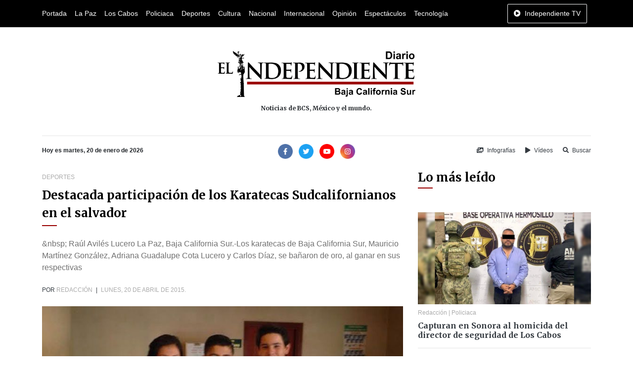

--- FILE ---
content_type: text/html; charset=UTF-8
request_url: https://www.diarioelindependiente.mx/2015/04/destacada-participacion-de-los-karatecas-sudcalifornianos-en-el-salvador
body_size: 6459
content:
<!doctype html>
<html lang="es">
<head>
  <meta charset="utf-8">
  <meta name="viewport" content="width=device-width, initial-scale=1, shrink-to-fit=no">
  <meta http-equiv="X-UA-Compatible" content="IE=edge">
    <meta name="google-site-verification" content="G6y4KyxgbJp4k_z6Wxd8MnSOUq-DeFbmmsmugZ5AFpE" />
    <meta name="msvalidate.01" content="E79E6F80AFFC0086147AF0E5741EFD85" />
  <link rel='dns-prefetch' href='//www.diarioelindependiente.mx' />
  <link rel='dns-prefetch' href='//cdnjs.cloudflare.com' />
  <link rel='dns-prefetch' href='//font.googleapis.com' />
  <link rel="shortcut icon" href="https://www.diarioelindependiente.mx/icon/favicon-96x96.png"> 
      <meta name="robots" content=" noodp " />
<meta property="og:locale" content="es_MX" />
<meta property="article:publisher" content="https://www.facebook.com/diarioelindependientemx" />
<meta name="twitter:site" content="@Delindependient"/>
<meta name="twitter:creator" content="@Delindependient"/>
<meta name="twitter:via" content="Delindependient"/>
<meta name="twitter:card" content="photo"/>

    <title>Destacada participación de los Karatecas Sudcalifornianos en el salvador | Diario El Independiente</title>
    <meta name="twitter:title" content="Destacada participación de los Karatecas Sudcalifornianos en el salvador | Diario El Independiente"/>
    <meta property="og:title" content="Destacada participación de los Karatecas Sudcalifornianos en el salvador | Diario El Independiente" />

    <meta property="og:description" content="&amp;nbsp;

Raúl Avilés Lucero

La Paz, Baja California Sur.-Los karatecas de Baja California Sur, Mauricio Martínez González, Adriana Guadalupe Cota Lucero y Carlos Díaz, se bañaron de oro, al ganar en sus respectivas" />
    <meta name="description" content="&amp;nbsp;

Raúl Avilés Lucero

La Paz, Baja California Sur.-Los karatecas de Baja California Sur, Mauricio Martínez González, Adriana Guadalupe Cota Lucero y Carlos Díaz, se bañaron de oro, al ganar en sus respectivas">
    <meta name="twitter:description" content="&amp;nbsp;

Raúl Avilés Lucero

La Paz, Baja California Sur.-Los karatecas de Baja California Sur, Mauricio Martínez González, Adriana Guadalupe Cota Lucero y Carlos Díaz, se bañaron de oro, al ganar en sus respectivas"/>

    <meta property="og:url" content="https://www.diarioelindependiente.mx/2015/04/destacada-participacion-de-los-karatecas-sudcalifornianos-en-el-salvador" />
    <meta name="twitter:url" content="https://www.diarioelindependiente.mx/2015/04/destacada-participacion-de-los-karatecas-sudcalifornianos-en-el-salvador"/>
    <link rel="canonical" href="https://www.diarioelindependiente.mx/2015/04/destacada-participacion-de-los-karatecas-sudcalifornianos-en-el-salvador" />

    <meta property="og:image" content="https://www.diarioelindependiente.mx/noticias/2015/04/original/14981573072df86.png" />
    <meta name="twitter:image" content="https://www.diarioelindependiente.mx/noticias/2015/04/original/14981573072df86.png"/>

    <meta property="og:image:height" content="170" />

    <meta property="og:image:width" content="390" />

    <meta property="og:type" content="article" />

    <meta name="date" content="2015-04-20">

    <script type="application/ld+json">
    {
        "@context": "http://schema.org",
        "@type": "NewsArticle",
        "mainEntityOfPage": {
            "@type": "WebPage",
            "@id": "https://www.diarioelindependiente.mx/2015/04/destacada-participacion-de-los-karatecas-sudcalifornianos-en-el-salvador"
        },
        "headline": "Destacada participación de los Karatecas Sudcalifornianos en el salvador",
        "image": {
            "@type": "ImageObject",
            "url": "https://www.diarioelindependiente.mx/noticias/2015/04/original/14981573072df86.png",
            "width": 390,
            "height": 170
        },
        "dateCreated": "2015-04-21T04:28:22+00:00",
        "datePublished": "2015-04-21T04:28:22+00:00",
        "dateModified": "2015-04-21T04:28:22+00:00",
        "author": {
            "@type": "Person",
            "name": "Redacción"
        },
        "creator": {
            "@type": "Person",
            "name": "Redacción"
        },
        "publisher": {
            "@type": "Organization",
            "url": "https://www.diarioelindependiente.mx",
            "name": "Diario El Independiente",
            "logo": {
                "@type": "ImageObject",
                "url": "https://www.diarioelindependiente.mx/imagenes/logo_2018_independiente.jpg"
            }
        },
        "description": "&amp;nbsp;

Raúl Avilés Lucero

La Paz, Baja California Sur.-Los karatecas de Baja California Sur, Mauricio Martínez González, Adriana Guadalupe Cota Lucero y Carlos Díaz, se bañaron de oro, al ganar en sus respectivas",
        "articleSection": "Deportes",
        "inLanguage": "es_MX",
        "thumbnailUrl": "https://www.diarioelindependiente.mx/noticias/2015/04/390x170/14981573072df86.png",
        "url": "https://www.diarioelindependiente.mx/2015/04/destacada-participacion-de-los-karatecas-sudcalifornianos-en-el-salvador"
    }
    </script>
    <script type="application/ld+json">
    {
      "@context": "http://schema.org",
      "@type": "BreadcrumbList",
      "itemListElement": [{
        "@type": "ListItem",
        "position": 1,
        "item": {
          "@id": "https://www.diarioelindependiente.mx",
          "name": "Diario El Independiente"
        }
      },{
        "@type": "ListItem",
        "position": 2,
        "item": {
          "@id": "https://www.diarioelindependiente.mx/deportes",
          "name": "Deportes"
        }
      }]
    }
    </script>
  <link href="https://fonts.googleapis.com/css2?family=Merriweather:wght@700&display=swap" rel="stylesheet">
  <link rel="stylesheet" href="https://cdnjs.cloudflare.com/ajax/libs/twitter-bootstrap/4.5.0/css/bootstrap.min.css">
  <link rel="stylesheet" href="https://www.diarioelindependiente.mx/css/style_v3.min.css">
</head>
<body  onselectstart="return false;" ondragstart="return false;" >
  <div class="horizontal-navbar-static py-2" id="horizontal-navbar-static">
	<div  class="container">
		<div class="row">
			<div class="col d-flex align-items-center justify-content-between">
				<ul class="d-flex align-items-center justify-content-start mb-0 navbar-sections">
					<li><a href="https://www.diarioelindependiente.mx">Portada</a></li>
<li><a href="https://www.diarioelindependiente.mx/la-paz">La Paz</a></li>
<li><a href="https://www.diarioelindependiente.mx/los-cabos">Los Cabos</a></li>
<li><a href="https://www.diarioelindependiente.mx/policiaca">Policiaca</a></li>
<li><a href="https://www.diarioelindependiente.mx/deportes">Deportes</a></li>
<li><a href="https://www.diarioelindependiente.mx/cultura">Cultura</a></li>
<li><a href="https://www.diarioelindependiente.mx/nacional">Nacional</a></li>
<li><a href="https://www.diarioelindependiente.mx/internacional">Internacional</a></li>
<li><a href="https://www.diarioelindependiente.mx/opinion">Opinión</a></li>
<li><a href="https://www.diarioelindependiente.mx/espectaculos">Espectáculos</a></li>
<li><a href="https://www.diarioelindependiente.mx/tecnologia">Tecnología</a></li>				</ul>
				<ul class="mb-0">
                    <li>
                        <a href="javascript:;" class="btn-independiente-tv animate_animated btn  btn-outline-light " data-toggle="modal" data-target="#independienteTVModal">
                            <span class="fas fa-play-circle mr-lg-1"></span>
                            <span class="d-none d-lg-inline">Independiente TV</span>
                        </a>
                    </li>
				</ul>
			</div>
		</div>
	</div>
</div>
<div id="horizontal-navbar-fixed" class="horizontal-navbar-fixed animate__animated animate__faster py-2">
    <div class="container pt-0 pb-1">
        <div class="row">
            <div class="col-3 text-left my-auto">
                <div class="navbar-bars">
                    <a href="javascript:;" id="vertical-navbar-toggler" class="text-white vertical-navbar-toggler text-no-wrap"><span class="fas fa-bars"></span><span class="d-none d-sm-inline ml-2">Secciones</span></a>
                </div>
            </div>
            <div class="col-6 text-center my-auto">
                <div class="logo">
                    <a href="https://www.diarioelindependiente.mx">
                        <img class="img-fluid lazyload" data-src="https://www.diarioelindependiente.mx/imagenes/logo-blanco.png" alt="Diario El Independiente" title="Diario El Independiente">
                    </a>
                </div>
            </div>
            <div class="col-3 text-right my-auto">
                <a href="javascript:;" class="btn-independiente-tv animate__animated btn  btn-outline-light " data-toggle="modal" data-target="#independienteTVModal">
                    <span class="fas fa-play-circle mr-lg-1"></span>
                    <span class="d-none d-lg-inline">Independiente TV</span>
                </a>
            </div>
        </div>
    </div>
</div>
  <div class="vertical-navbar animate__animated animate__faster" id="vertical-navbar">
	<div class="text-center px-5 py-4 mb-4">
		<a href="https://www.diarioelindependiente.mx" class="d-inline-block px-3"><img class="img-fluid" src="https://www.diarioelindependiente.mx/imagenes/logo-blanco.png" alt="Diario El Independiente"></a>
	</div>
	<div class="sections">
		<ul class="mb-0 navbar-sections">
			<li><a href="https://www.diarioelindependiente.mx">Portada</a></li>
<li><a href="https://www.diarioelindependiente.mx/la-paz">La Paz</a></li>
<li><a href="https://www.diarioelindependiente.mx/los-cabos">Los Cabos</a></li>
<li><a href="https://www.diarioelindependiente.mx/policiaca">Policiaca</a></li>
<li><a href="https://www.diarioelindependiente.mx/deportes">Deportes</a></li>
<li><a href="https://www.diarioelindependiente.mx/cultura">Cultura</a></li>
<li><a href="https://www.diarioelindependiente.mx/nacional">Nacional</a></li>
<li><a href="https://www.diarioelindependiente.mx/internacional">Internacional</a></li>
<li><a href="https://www.diarioelindependiente.mx/opinion">Opinión</a></li>
<li><a href="https://www.diarioelindependiente.mx/espectaculos">Espectáculos</a></li>
<li><a href="https://www.diarioelindependiente.mx/tecnologia">Tecnología</a></li>		</ul>
	</div>
	<div class="separator my-3"></div>
	<ul class="mb-0 navbar-sections">
	    <li><a href="https://www.diarioelindependiente.mx/ver-infografias" class="block text-white fs-4 mr-3"><span class="fas fa-images mr-1"></span> Infografías</a></li>
	    <li><a href="https://www.diarioelindependiente.mx/videos" class="block text-white fs-4"><span class="fas fa-play mr-1"></span> Vídeos</a></li>
	</ul>
</div>
<div id="vertical-navbar-dark-layer" class="vertical-navbar-dark-layer"></div>

    <div class="page-wrapper">
      <div class="container py-5">
        <div class="row">
          <div class="col text-center px-5">
            <a href="https://www.diarioelindependiente.mx" class="d-inline-block">
              <img class="img-fluid" src="https://www.diarioelindependiente.mx/imagenes/logotipo_grande_2019.png" style="width:400px; max-width: 100%;" alt="Diario El Independiente">
              
            </a>
            <h2 class="fs-4 mt-3 mb-0">Noticias de BCS, México y el mundo.</h2>
          </div>
        </div>
      </div>

      <div class="container">
        <div class="row">
          <div class="col">
            <hr class="mt-0">
          </div>
        </div>
        <div class="row">
          <div class="col-12 col-md-4 text-center text-md-left mb-3 mb-md-0">
            <b class="fs-4">Hoy es martes, 20 de enero de 2026</b>
          </div>
          <div class="col-12 col-md-4 text-center mb-3 mb-md-0">
              <div class="social-networks">
	<a class="d-inline-block mr-1" href="https://www.facebook.com/diarioelindependientemx/" target="_blank" rel="nofollow noopener"><img width="30" src="https://www.diarioelindependiente.mx/iconos/facebook.png" alt="Facebook Diario El Independiente"></a>
	<a class="d-inline-block mx-1" href="https://twitter.com/Delindependient" target="_blank" rel="nofollow noopener"><img width="30" src="https://www.diarioelindependiente.mx/iconos/twitter.png" alt="Twitter Diario El Independiente"></a>
	<a class="d-inline-block mx-1" href="https://www.youtube.com/channel/UCqz3yuwBJjoQ117WPkjXMDQ" target="_blank" rel="nofollow noopener"><img width="30" src="https://www.diarioelindependiente.mx/iconos/youtube.png" alt="Youtube Diario El Independiente"></a>
	<a class="d-inline-block ml-1" href="https://www.instagram.com/diarioelindependientebcs/" target="_blank" rel="nofollow noopener"><img width="30" src="https://www.diarioelindependiente.mx/iconos/instagram.png" alt="Instagram Diario El Independiente"></a>
</div>          </div>
          <div class="col-12 col-md-4 text-center text-md-right">
            <a href="https://www.diarioelindependiente.mx/ver-infografias" class="inline-block text-dark fs-4 mr-3"><span class="fas fa-images mr-1"></span> Infografías</a>
            <a href="https://www.diarioelindependiente.mx/videos" class="inline-block text-dark fs-4 mr-3"><span class="fas fa-play mr-1"></span> Vídeos</a>
            <a href="javascript:;" class="inline-block text-dark fs-4" data-toggle="modal" data-target="#searchModal"><span class="fas fa-search mr-1"></span> Buscar</a>
          </div>
        </div>
      </div>



        <div class="leer-noticia-page">
	<div class="container mt-4 mb-5">
		<div class="row">
			<div class="col-12 col-md-8 mb-5 mb-md-0">
				<div class="sections-info mb-2">
																	<a href="https://www.diarioelindependiente.mx/deportes" class="text-gray-color text-uppercase fs-4">Deportes</a>
									</div>
				<div class="mb-4">
					<div class="section-title">
	<h2 class="  lh-15 ">Destacada participación de los Karatecas Sudcalifornianos en el salvador</h2>
	<div class="section-title-decorator "></div>
</div>				</div>
				<div class="mb-4">
					<p class="mb-0 gray-color">&amp;nbsp;

Raúl Avilés Lucero

La Paz, Baja California Sur.-Los karatecas de Baja California Sur, Mauricio Martínez González, Adriana Guadalupe Cota Lucero y Carlos Díaz, se bañaron de oro, al ganar en sus respectivas</p>
				</div>
				<p class="meta-data mb-4 text-dark text-uppercase fs-4">
                    					Por 
					<a href="https://www.diarioelindependiente.mx/autor/redaccion" class="d-inline text-gray-color">Redacción</a>
					<span class="mx-1">|</span>
					<span class="text-gray-color">lunes, 20 de abril de 2015.</span>
				</p>
				<div class="image mb-4">
					<img data-src="https://www.diarioelindependiente.mx/noticias/2015/04/original/14981573072df86.png" alt="Destacada participación de los Karatecas Sudcalifornianos en el salvador" title="Destacada participación de los Karatecas Sudcalifornianos en el salvador" class="lazyload img-fluid mx-auto">
				</div>
                <div class="mb-4">
                    <div class="share-networks">
    <span class="mr-1 text-dark font-weight-bold">Comparte está noticia en:</span>
    <span class="buttons">
        <a class="facebook" href="javascript:;" onclick="share_facebook('https://www.diarioelindependiente.mx/2015/04/destacada-participacion-de-los-karatecas-sudcalifornianos-en-el-salvador');"><span class="fab fa-facebook-f"></span></a>
        <a class="twitter" href="javascript:;" onclick="share_twitter('https://www.diarioelindependiente.mx/2015/04/destacada-participacion-de-los-karatecas-sudcalifornianos-en-el-salvador');"><span class="fab fa-twitter"></span></a>
        <a class="whatsapp" href="javascript:;" onclick="share_whatsapp('https://www.diarioelindependiente.mx/2015/04/destacada-participacion-de-los-karatecas-sudcalifornianos-en-el-salvador');"><span class="fab fa-whatsapp"></span></a>
    </span>
</div>
                </div>
				<hr class="mt-0 mb-4">
                                <div class="content mb-4">
                    &nbsp;
<p style="text-align: justify;"></p>
<p style="text-align: justify;">Raúl Avilés Lucero</p>
<p style="text-align: justify;"></p>
<p style="text-align: justify;">La Paz, Baja California Sur.-Los karatecas de Baja California Sur, Mauricio Martínez González, Adriana Guadalupe Cota Lucero y Carlos Díaz, se bañaron de oro, al ganar en sus respectivas categorías en la modalidad de combates, en el XVI Campeonato Centroamericano y del Caribe Senior y V Campeonato Centroamericano y del Caribe Under-21, Juvenil y Cadetes, que tuvo lugar en el Palacio Nacional de los Deportes, en San Salvador, República de El Salvador.</p>
<p style="text-align: justify;"></p>
<p style="text-align: justify;">Compitiendo como integrantes de la selección nacional, los tres deportistas lucieron sobre el tatami, ganando cada uno de los combates para llegar hasta la final y dominar a sus contrincantes para así convertirse en campeones de la región, mientras que Valeria Payen se colgó la medalla de plata al perder en la final 2-1.</p>
<p style="text-align: justify;"></p>
<p style="text-align: justify;">Desafortunadamente, Manuel Izahí Delgado de Ita no pudo sumarse a la delegación para este evento, debido a que no contaba con el pasaporte actualizado y no alcanzó a realizar el trámite para lograr su liberación, haciendo un último intento el día de ayer.</p>
<p style="text-align: justify;"></p>
<p style="text-align: justify;">Otros 5 elementos por cuestiones de carácter económico no pudieron asistir a esta competencia, ya que la federación solo cubre los gastos de los campeones en el nacional clasificatorio, debiendo los segundos lugares cubrir lo correspondiente hospedaje y alimentación.</p>
<p style="text-align: justify;"></p>
<p style="text-align: justify;">Estos resultados representan un buen augurio para el kárate sudcaliforniano en la próxima Olimpiada Nacional 2015, que próximamente se estará realizando en el estado de Nuevo León, donde por la calidad mostrada serán los rivales a vencer para las demás delegaciones.</p>
<p style="text-align: justify;"></p>
<p style="text-align: justify;">Estos logros se suman a los que recientemente se lograron en los torneos internacionales celebrados en Estados Unidos, como fueron la Copa Norteamérica, Júnior Olímpic y el Open de Las Vegas, donde sumaron 23 medallas en total.</p>
&nbsp;
<p style="text-align: center;"><span style="color: #ff0000;"><strong>Este contenido ha sido publicado originalmente por diarioelindependiente.mx en la </strong><strong>siguiente dirección: <a style="color: #ff0000;" href="http://diarioelindependiente.mx/portal/" target="_blank" rel="nofollow">http://diarioelindependiente.mx/portal/</a> Si está pensando en usarlo, debe considerar que está protegido por la Ley. Si lo cita, diga la fuente y haga un enlace hacia la nota original de donde usted ha tomado este contenido, ojo AL PRINCIPIO DE LA NOTA. Atte. Diario El Independiente</strong></span></p>
                </div>
				<hr class="mt-0 mb-4">
                <div class="mb-4">
                    <div class="share-networks">
    <span class="mr-1 text-dark font-weight-bold">Comparte está noticia en:</span>
    <span class="buttons">
        <a class="facebook" href="javascript:;" onclick="share_facebook('https://www.diarioelindependiente.mx/2015/04/destacada-participacion-de-los-karatecas-sudcalifornianos-en-el-salvador');"><span class="fab fa-facebook-f"></span></a>
        <a class="twitter" href="javascript:;" onclick="share_twitter('https://www.diarioelindependiente.mx/2015/04/destacada-participacion-de-los-karatecas-sudcalifornianos-en-el-salvador');"><span class="fab fa-twitter"></span></a>
        <a class="whatsapp" href="javascript:;" onclick="share_whatsapp('https://www.diarioelindependiente.mx/2015/04/destacada-participacion-de-los-karatecas-sudcalifornianos-en-el-salvador');"><span class="fab fa-whatsapp"></span></a>
    </span>
</div>
                </div>
                <div class="comments mb-5">
				    <div class="fb-comments" data-width="100%" data-href="https://www.diarioelindependiente.mx/2015/04/destacada-participacion-de-los-karatecas-sudcalifornianos-en-el-salvador" data-numposts="10"></div>
                </div>
                			</div>
			<div class="col-12 col-md-4 mb-5 mb-md-0">
				<div class="sidebar">
	<div class="mb-5">
		<div class="section-title">
	<h2 class=" ">Lo más leído</h2>
	<div class="section-title-decorator "></div>
</div>	</div>
	<div class="mb-4">
									<div class="item-news item-news-vertical">
		<div class="news-image">
		<a href="https://www.diarioelindependiente.mx/2026/01/capturan-en-sonora-al-homicida-del-director-de-seguridad-de-los-cabos"><img class="img-fluid lazyload" data-src="https://www.diarioelindependiente.mx/noticias/2026/01/original/17686989624c89c.jpg" alt="Capturan en Sonora al homicida del director de seguridad de Los Cabos" title="Capturan en Sonora al homicida del director de seguridad de Los Cabos"></a>
	</div>
		<div class="news-info">
		<div class="news-meta my-2">
			<a href="https://www.diarioelindependiente.mx/autor/redaccion" class="author-info">Redacción</a>
						 |
			<span class="sections-info">
														<a href="https://www.diarioelindependiente.mx/policiaca">Policiaca</a>
							</span>
					</div>
		<h3 class="mb-0 fs-2"><a href="https://www.diarioelindependiente.mx/2026/01/capturan-en-sonora-al-homicida-del-director-de-seguridad-de-los-cabos" class="text-dark font-weight-bold primary-font">Capturan en Sonora al homicida del director de seguridad de Los Cabos</a></h3>
	</div>
</div>						<hr>
									<div class="item-news item-news-vertical">
		<div class="news-info">
		<div class="news-meta my-2">
			<a href="https://www.diarioelindependiente.mx/autor/redaccion" class="author-info">Redacción</a>
						 |
			<span class="sections-info">
														<a href="https://www.diarioelindependiente.mx/la-paz">La Paz</a>
							</span>
					</div>
		<h3 class="mb-0 fs-2"><a href="https://www.diarioelindependiente.mx/2026/01/incorporan-41-nuevos-policias-municipales-a-la-paz" class="text-dark font-weight-bold primary-font">Incorporan 41 nuevos policías municipales a La Paz</a></h3>
	</div>
</div>						<hr>
									<div class="item-news item-news-vertical">
		<div class="news-info">
		<div class="news-meta my-2">
			<a href="https://www.diarioelindependiente.mx/autor/sebastian-lopez-aviles" class="author-info">Sebastián López Avilés</a>
						 |
			<span class="sections-info">
														<a href="https://www.diarioelindependiente.mx/policiaca">Policiaca</a>
							</span>
					</div>
		<h3 class="mb-0 fs-2"><a href="https://www.diarioelindependiente.mx/2026/01/por-un-tiempo-prudente-confiara-la-viuda-de-saul-castro-en-las-autoridades" class="text-dark font-weight-bold primary-font">Por un tiempo prudente, confiará la viuda de Saúl Castro en las autoridades</a></h3>
	</div>
</div>						<hr>
									<div class="item-news item-news-vertical">
		<div class="news-info">
		<div class="news-meta my-2">
			<a href="https://www.diarioelindependiente.mx/autor/agencia" class="author-info">Agencia</a>
						 |
			<span class="sections-info">
														<a href="https://www.diarioelindependiente.mx/nacional">Nacional</a>
							</span>
					</div>
		<h3 class="mb-0 fs-2"><a href="https://www.diarioelindependiente.mx/2026/01/ebrard-dice-que-revision-del-tmec-ya-comenzo-y-debe-acabar-en-julio" class="text-dark font-weight-bold primary-font">Ebrard dice que revisión del TMEC ya comenzó y debe acabar en julio</a></h3>
	</div>
</div>						<hr>
									<div class="item-news item-news-vertical">
		<div class="news-info">
		<div class="news-meta my-2">
			<a href="https://www.diarioelindependiente.mx/autor/redaccion" class="author-info">Redacción</a>
						 |
			<span class="sections-info">
														<a href="https://www.diarioelindependiente.mx/la-paz">La Paz</a>
							</span>
					</div>
		<h3 class="mb-0 fs-2"><a href="https://www.diarioelindependiente.mx/2026/01/conmemoran-el-51-aniversario-de-la-constitucion-de-bcs" class="text-dark font-weight-bold primary-font">Conmemoran el 51 Aniversario de la Constitución de BCS</a></h3>
	</div>
</div>						<hr>
									<div class="item-news item-news-vertical">
		<div class="news-info">
		<div class="news-meta my-2">
			<a href="https://www.diarioelindependiente.mx/autor/agencia" class="author-info">Agencia</a>
						 |
			<span class="sections-info">
														<a href="https://www.diarioelindependiente.mx/nacional">Nacional</a>
							</span>
					</div>
		<h3 class="mb-0 fs-2"><a href="https://www.diarioelindependiente.mx/2026/01/concanaco-servytur-preve-que-derrama-por-mundial-roce-los-200000-mdp" class="text-dark font-weight-bold primary-font">Concanaco Servytur prevé que derrama por Mundial roce los 200,000 mdp</a></h3>
	</div>
</div>						<hr>
			</div>
	<div class="mb-4">
		<div class="subscription-form py-5 px-4 bg-light">
	<div class="text-center mb-5">
		<h6>Suscríbete a nuestro</h6>
		<h5 class="fs-1 mb-0">Boletín de Noticias</h5>
	</div>
	<p class="mb-4 fs-3">Recibe notificaciones en tu correo electrónico y entérate antes que nadie de todo lo que ocurre en Baja California Sur.</p>
	<form action="https://www.diarioelindependiente.mx/suscribirse-al-boletin-de-noticias" method="post" id="formSubscribe">
		<input type="hidden" name="_token" value="qHME4uKHf2Yw1K02YefiTVhPIG1MXxfvngdCF7eT" autocomplete="off">
		<div class="form-group">
			<input type="text" class="form-control" placeholder="¿Cómo te llamas?" name="nombre" required>
		</div>
		<div class="form-group">
			<input type="email" class="form-control" placeholder="¿Cuál es tu correo electrónico?" name="correo" required>
		</div>
		<input type="hidden" id="suscrito_en" name="suscrito_en" value="">
		<div class="form-group mb-0">
			<button type="submit" class="btn btn-primary btn-lg w-100 fs-3">¡Suscribirme ahora!</button>
		</div>
	</form>
</div>	</div>
	
</div>            </div>
		</div>
	</div>
</div>
    </div>

  <footer>
	<div class="bg-dark">
		<div class="container">
			<div class="row py-5">
				<div class="col text-center py-4">
					<img class="img-fluid lazyload" data-src="https://www.diarioelindependiente.mx/imagenes/logo-blanco.png" alt="Diario El Independiente blanco">
				</div>
			</div>
			<div class="row">
				<div class="col">
					<hr class="m-0 hr-transparent">
				</div>
			</div>
			<div class="row py-5">
				<div class="col-12 col-sm-6 col-md-3 mb-4 mb-md-0 text-center text-sm-left">
					<ul class="p-0 list-unstyled mb-0">
						<li><a href="https://www.diarioelindependiente.mx/quienes-somos" class="text-white font-weight-bold fs-3">Quiénes somos</a></li>
						<li><a href="https://www.diarioelindependiente.mx/ver-directorio" class="text-white font-weight-bold fs-3">Directorio</a></li>
						<li><a href="https://www.diarioelindependiente.mx/contacto" class="text-white font-weight-bold fs-3">Contáctanos</a></li>
					</ul>
				</div>
				<div class="col-12 col-sm-6 col-md-3 mb-4 mb-md-0 text-center text-sm-left">
					<ul class="p-0 mb-0 list-unstyled">
						<li><a href="https://www.diarioelindependiente.mx/aviso-legal" class="text-white font-weight-bold fs-3">Aviso legal</a></li>
						<li><a href="https://www.diarioelindependiente.mx/politica-de-privacidad" class="text-white font-weight-bold fs-3">Política de privacidad</a></li>
						<li><a href="https://www.diarioelindependiente.mx/politica-de-cookies" class="text-white font-weight-bold fs-3">Política de cookies</a></li>
					</ul>
				</div>
				<div class="col-12 col-sm-6 col-md-3 mb-4 mb-md-0 text-center text-sm-left">
					<p class="mb-2 text-white fs-3 font-weight-bold ">Suscríbete a la edición impresa</p>
					<a href="https://www.diarioelindependiente.mx/edicion-impresa" class="btn btn-primary px-4">Conoce los beneficios</a>
				</div>
				<div class="col-12 col-sm-6 col-md-3 mb-4 mb-md-0 text-center text-sm-left">
					<p class="mb-2 text-white fs-3 font-weight-bold ">Síguenos en redes sociales</p>
					<div class="social-networks">
	<a class="d-inline-block mr-1" href="https://www.facebook.com/diarioelindependientemx/" target="_blank" rel="nofollow noopener"><img width="30" src="https://www.diarioelindependiente.mx/iconos/facebook.png" alt="Facebook Diario El Independiente"></a>
	<a class="d-inline-block mx-1" href="https://twitter.com/Delindependient" target="_blank" rel="nofollow noopener"><img width="30" src="https://www.diarioelindependiente.mx/iconos/twitter.png" alt="Twitter Diario El Independiente"></a>
	<a class="d-inline-block mx-1" href="https://www.youtube.com/channel/UCqz3yuwBJjoQ117WPkjXMDQ" target="_blank" rel="nofollow noopener"><img width="30" src="https://www.diarioelindependiente.mx/iconos/youtube.png" alt="Youtube Diario El Independiente"></a>
	<a class="d-inline-block ml-1" href="https://www.instagram.com/diarioelindependientebcs/" target="_blank" rel="nofollow noopener"><img width="30" src="https://www.diarioelindependiente.mx/iconos/instagram.png" alt="Instagram Diario El Independiente"></a>
</div>				</div>
			</div>
		</div>
	</div>
	<div class="bg-black py-5">
		<div class="container">
			<div class="row">
				<div class="col text-center">
					<p class="mb-0 text-white fs-4">© 2020 Todos los derechos reservados.</p>
					<p class="mb-0 text-white fs-4">16 de septiembre s/n esq. Javier Mina y Manuel M. Diéguez, C. P. 23020 Col. Vicente Guerrero, La Paz, Baja California Sur. México</p>
          			<p class="mb-0 text-white fs-4">Teléfonos: (612)123-2783 y (612)129-5406, Correo: direcciongeneralindependiente@live.com</p>
				</div>
			</div>
		</div>
	</div>
</footer>
<div class="modal fade" id="independienteTVModal" tabindex="-1" aria-labelledby="independienteTVModalLabel" aria-hidden="true">
  <div class="modal-dialog modal-lg">
    <div class="modal-content">
      <div class="modal-header">
        <h5 class="modal-title" id="independienteTVModalLabel">Independiente TV</h5>
        <button type="button" class="close" data-dismiss="modal" aria-label="Close">
          <span aria-hidden="true">&times;</span>
        </button>
      </div>
      <div class="modal-body">
                    <div class="embed-responsive embed-responsive-16by9">
                <iframe class="embed-responsive-item" src="https://www.facebook.com/plugins/video.php?height=314&href=https%3A%2F%2Fwww.facebook.com%2Fdiarioelindependientemx%2Fvideos%2F566390295961660%2F&show_text=false&width=560&t=0" width="1280" height="720" style="border:none;overflow:hidden" scrolling="no" frameborder="0" allowTransparency="true" allowFullScreen="true"></iframe>
            </div>
              </div>
    </div>
  </div>
</div>



<div class="modal fade" id="searchModal" tabindex="-1" aria-labelledby="searchModalLabel" aria-hidden="true">
  <div class="modal-dialog">
    <div class="modal-content">
      <div class="modal-header">
        <h5 class="modal-title" id="searchModalLabel">Buscar</h5>
        <button type="button" class="close" data-dismiss="modal" aria-label="Close">
          <span aria-hidden="true">&times;</span>
        </button>
      </div>
      <div class="modal-body">
        <form action="https://www.diarioelindependiente.mx/buscar" method="GET" id="modal-search-form">
            <div class="form-group">
                <div class="input-group">
                  <input type="text" name="q" class="form-control" placeholder="Buscar noticia..." value="">
                </div>
            </div>
        </form>
      </div>
    <div class="modal-footer">
        <button type="button" class="btn btn-secondary" data-dismiss="modal">Cancelar</button>
        <button type="button" class="btn btn-primary" id="btn-search-modal"><span class="fas fa-search mr-2"></span>Buscar</button>
    </div>
    </div>
  </div>
</div>




  <script src="https://cdnjs.cloudflare.com/ajax/libs/jquery/3.5.1/jquery.min.js"></script>
  <script src="https://cdnjs.cloudflare.com/ajax/libs/popper.js/1.16.0/umd/popper.min.js"></script>
  <script src="https://cdnjs.cloudflare.com/ajax/libs/twitter-bootstrap/4.5.0/js/bootstrap.min.js"></script>
  <script src="https://cdnjs.cloudflare.com/ajax/libs/lazysizes/5.2.0/lazysizes.min.js"></script>
  <link rel="stylesheet" href="https://cdnjs.cloudflare.com/ajax/libs/font-awesome/5.14.0/css/all.min.css">
    <link rel="stylesheet" href="https://cdnjs.cloudflare.com/ajax/libs/animate.css/4.1.0/animate.min.css">
  <script src="https://www.diarioelindependiente.mx/js/script_v2.min.js"></script>
  <script async src="https://www.googletagmanager.com/gtag/js?id=UA-62524722-2"></script>
<script>
window.dataLayer = window.dataLayer || [];
function gtag(){dataLayer.push(arguments);}
gtag('js', new Date());

gtag('config', 'UA-62524722-2');
</script>


    <script>
    $('#btn-search-modal').on('click', function() {
        $('#modal-search-form').submit();
    });

    setTimeout(function() {
        $('.btn-independiente-tv').addClass('animate__heartBeat');
    }, 200);

        $('*').bind("cut copy paste",function(e) {
      e.preventDefault();
    });
    

    /*setTimeout(function() {
        $('#banner-popup').modal('show');
    }, 1000);

    setTimeout(function() {
        $('#banner-popup').modal('hide');
    }, 3500);*/


    </script>

        <link href="https://www.diarioelindependiente.mx/css/owl.carousel.css" rel="stylesheet">
    <link href="https://www.diarioelindependiente.mx/css/owl.theme.css" rel="stylesheet">
    <link href="https://www.diarioelindependiente.mx/css/owl.transitions.css" rel="stylesheet">
    <link href="https://www.diarioelindependiente.mx/css/lightbox.min.css" rel="stylesheet">
    <script src="https://www.diarioelindependiente.mx/js/owl.carousel.min.js"></script>
    <script src="https://www.diarioelindependiente.mx/js/lightbox.min.js"></script>
</body>
</html>


--- FILE ---
content_type: text/css
request_url: https://www.diarioelindependiente.mx/css/style_v3.min.css
body_size: 1693
content:
.hr-transparent{border:1px solid hsla(0,0%,100%,.15)}.lh-20{line-height:2}.lh-15{line-height:1.5}*{font-family:Helvetica,sans-serif}.primary-font,h1,h2,h3,h4,h5,h6{font-family:Merriweather,serif}.secondary-font{font-family:Helvetica,sans-serif}.fs-1{font-size:24px}.fs-2{font-size:16px}.fs-3{font-size:14px}.fs-4{font-size:12px}.fs-5{font-size:10px}.bg-black{background-color:#000}.text-gray-color{color:#aaa}.gray-color{color:#707070}.text-primary{color:#900!important}.horizontal-navbar-static{background:#000;position:relative;z-index:900;width:100%;overflow:hidden}.horizontal-navbar-static ul{list-style:none;padding-left:0}.horizontal-navbar-static ul li{display:inline-block}.horizontal-navbar-static ul li a{display:inline-block;color:#fff;margin-left:.5rem;margin-right:.5rem;padding-top:.5rem;padding-bottom:.5rem;font-size:14px;white-space:nowrap}.horizontal-navbar-static .navbar-sections li:first-child a{margin-left:0}.horizontal-navbar-static .navbar-sections li:last-child a{margin-right:0}.horizontal-navbar-fixed{background:#000;display:block;position:fixed;top:0;left:0;right:0;width:100%;height:54px;z-index:999}.horizontal-navbar-fixed .logo img{max-height:30px}@media (min-width:992px){.horizontal-navbar-fixed{display:none}}.vertical-navbar{background-color:#000;position:fixed;top:0;left:0;bottom:0;z-index:999;padding:25px 0;width:280px;max-width:95%;display:none}.vertical-navbar ul{list-style:none;padding-left:0}.vertical-navbar ul li{display:block}.vertical-navbar ul li a{display:block;color:#fff;width:100%;padding:.5rem 50px;font-size:14px}.vertical-navbar ul li a .fas{display:inline-block;width:18px}.vertical-navbar .separator{width:30px;height:2px;margin-left:50px;background-color:#900}.vertical-navbar-dark-layer{display:none;position:fixed;top:0;left:0;right:0;bottom:0;width:100%;height:100%;background-color:rgba(20,20,20,.1);z-index:900}.vertical-navbar.d-block~.vertical-navbar-dark-layer{display:block}.btn{border-radius:2px}.btn-primary{color:#fff;background:#900!important;border:#7d0000!important;font-family:Merriweather,serif;font-weight:700;font-size:12px}.btn-primary:hover{background:#600!important;border:#4a0000!important}.btn-secondary{font-size:12px}.btn-secondary,.section-title h2{font-family:Merriweather,serif;font-weight:700}.section-title h2{font-size:24px;color:#000;margin-bottom:6px}.section-title .section-title-decorator{width:30px;height:2px;background-color:#900}.item-news .news-image a{display:block;text-decoration:none}.item-news .news-image a:hover{text-decoration:none}.item-news .news-info .news-meta,.item-news .news-info .news-meta a,.item-news .news-info .news-meta span{color:#aaa;font-size:12px}.item-video .item-video-thumbnail{position:relative}.item-video .item-video-thumbnail span{display:inline-block;position:absolute;top:50%;left:50%;transform:translate(-50%,-50%)}.item-video h3{font-size:24px}.item-video h3 a{color:#fff;font-weight:700;font-size:16px;font-family:Merriweather,serif}.item-suscripcion{border:1px solid #eee}.item-suscripcion h2{background-color:#8f0000;padding:.75rem .5rem;margin:0;font-size:14px;color:#fff;text-align:center}.item-suscripcion .precio{background-color:#900;text-align:center;padding:1.75rem .5rem}.item-suscripcion .precio h3{color:#fff;font-size:24px}.item-suscripcion .precio h6{color:#fff;font-size:16px}.item-suscripcion .sus_descripcion{padding:1.5rem;text-align:center}.item-directorio{width:300px;max-width:100%;display:block;color:#333;margin:.5rem}.item-directorio .imagen{text-align:center;margin-bottom:1rem}.item-directorio .imagen a{display:block;width:100%}.item-directorio .imagen img{width:auto;max-width:100%;height:auto;border-radius:50%}.item-directorio .info{text-align:center}.item-directorio .info h4{margin-bottom:.5rem}.item-directorio .info h4,.item-directorio .info h4 a{font-size:20px;color:#333;font-family:Merriweather,serif}.item-directorio .info h5{font-size:14px;margin-bottom:0;color:#707070}.headband a{color:#900}.printed-covers>.col>.row{background-color:#333}@media (min-width:992px){.printed-covers>.col>.row{background-color:#fff}.printed-covers .info{background-color:#333;position:absolute;width:calc(100% - 30px)}}.pagination{display:inline-block;padding-left:0;margin:20px 0;border-radius:4px}.pagination li{display:inline}.pagination li>a,.pagination li>span{color:#444;position:relative;float:left;padding:6px 12px;margin-left:-1px;line-height:1.42857143;text-decoration:none;background-color:#fff;border:1px solid #ddd}.pagination li a,.pagination li a:focus,.pagination li a:hover{text-decoration:none!important}.pagination li:first-child>span{margin-left:0;border-top-left-radius:4px;border-bottom-left-radius:4px}.pagination li:last-child>a,.pagination li:last-child>span{border-top-right-radius:4px;border-bottom-right-radius:4px}.pagination>.disabled>a,.pagination>.disabled>a:focus,.pagination>.disabled>a:hover,.pagination>.disabled>span,.pagination>.disabled>span:focus,.pagination>.disabled>span:hover{color:#777;cursor:not-allowed;background-color:#fff;border-color:#ddd}.pagination .active>span{background-color:#900;border-color:#900;z-index:3;color:#fff;cursor:default}.share-networks{display:flex;align-items:center;justify-content:flex-start;flex-direction:row;flex-wrap:wrap}.share-networks>span,.share-networks>span a{display:flex;align-items:center;justify-content:center;flex-direction:row}.share-networks>span a{text-align:center;font-size:.9em;height:36px;width:36px;border-radius:50%;transition:all .1s ease}.share-networks>span a,.share-networks>span a:focus,.share-networks>span ahover{text-decoration:none;color:#fff}.share-networks>span a:hover{transform:scale(1.05);transition-timing-function:linear;transition-duration:.1s;font-size:1em}.share-networks>span .facebook{background-color:#356299}.share-networks>span .twitter{background-color:#0f96cb}.share-networks>span .whatsapp{background-color:#00c20f}.share-networks>span a{margin-left:.2rem;margin-right:.2rem}.share-networks>span a:first-child{margin-left:0}.share-networks>span a:last-child{margin-right:0}.media-section hr{border-top:1px solid hsla(0,0%,100%,.6)}.media-section .more-videos .item-video{margin-right:.5rem;margin-left:.5rem}.media-section .more-videos .item-video:first-child{margin-right:.5rem;margin-left:0}.media-section .more-videos .item-video:last-child{margin-left:.5rem;margin-right:0}.carousel .carousel-item .carousel-caption{background:linear-gradient(180deg,rgba(23,20,20,.02) 0,rgba(77,77,77,.08) 7%,rgba(19,19,19,.64) 29%,#131313);width:100%;left:0;right:0;bottom:0;padding:54px 48px}.carousel .carousel-item .carousel-caption h5{word-break:normal}.carousel .carousel-control-next,.carousel .carousel-control-prev{z-index:999}.search-results-page .item-resultado-busqueda{display:flex;flex-direction:row}.search-results-page .item-resultado-busqueda .div-imagen{flex:0 0 auto;width:80px}.search-results-page .item-resultado-busqueda .div-imagen a{display:inline-block}.search-results-page .item-resultado-busqueda .div-imagen a img{width:100%;height:auto}.search-results-page .item-resultado-busqueda .div-info{flex:auto;margin-left:.5rem}.search-results-page .item-resultado-busqueda .div-info h3{font-size:16px;margin-bottom:.2rem}.search-results-page .item-resultado-busqueda .div-info h3 a{font-size:16px;font-family:Merriweather,serif;color:#000}.search-results-page .item-resultado-busqueda .div-info a.slug{display:inline-block;font-size:14px;color:#aaa;margin-bottom:.2rem}.search-results-page .item-resultado-busqueda .div-info p{color:#333;margin-bottom:0;font-size:14px}.search-results-page .dot-separator{height:3px;background-image:linear-gradient(90deg,#aaa 33%,hsla(0,0%,100%,0) 0);background-position:bottom;background-size:8px 3px;background-repeat:repeat-x;margin:1rem auto}body.fixed-navbar{padding-top:54px}.line-primary-separator{width:30px;height:2px;background-color:#900}